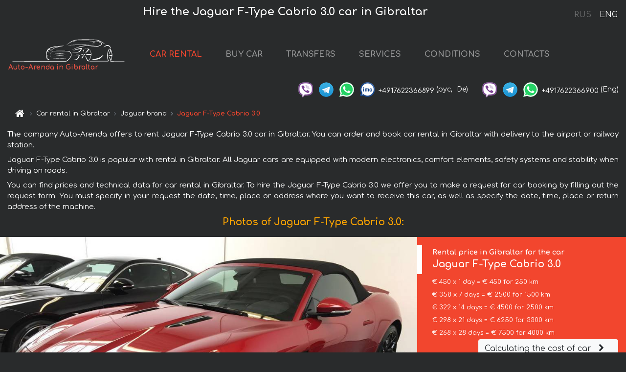

--- FILE ---
content_type: text/html; charset=utf-8
request_url: https://auto-arenda.es/en/gibraltar/jaguar--f-type-cabrio-3-0
body_size: 7984
content:
<!DOCTYPE html> <html lang="en"><head><meta charset="UTF-8"><meta name="viewport" content="width=device-width,initial-scale=1,minimum-scale=1,shrink-to-fit=no"> <link rel="alternate" hreflang="x-default" href="https://auto-arenda.es/en/gibraltar/jaguar--f-type-cabrio-3-0" /><link rel="alternate" hreflang="en" href="https://auto-arenda.es/en/gibraltar/jaguar--f-type-cabrio-3-0" /><link rel="alternate" hreflang="de" href="https://auto-arenda.es/en/gibraltar/jaguar--f-type-cabrio-3-0" /><link rel="alternate" hreflang="fr" href="https://auto-arenda.es/en/gibraltar/jaguar--f-type-cabrio-3-0" /><link rel="alternate" hreflang="es" href="https://auto-arenda.es/en/gibraltar/jaguar--f-type-cabrio-3-0" /><link rel="alternate" hreflang="en-it" href="https://auto-arenda.es/en/gibraltar/jaguar--f-type-cabrio-3-0" /><link rel="alternate" hreflang="cs" href="https://auto-arenda.es/en/gibraltar/jaguar--f-type-cabrio-3-0" /><link rel="alternate" hreflang="nl" href="https://auto-arenda.es/en/gibraltar/jaguar--f-type-cabrio-3-0" /><link rel="alternate" hreflang="pt" href="https://auto-arenda.es/en/gibraltar/jaguar--f-type-cabrio-3-0" /><link rel="alternate" hreflang="lb" href="https://auto-arenda.es/en/gibraltar/jaguar--f-type-cabrio-3-0" /><link rel="alternate" hreflang="tr" href="https://auto-arenda.es/en/gibraltar/jaguar--f-type-cabrio-3-0" /><link rel="alternate" hreflang="ar" href="https://auto-arenda.es/en/gibraltar/jaguar--f-type-cabrio-3-0" /><link rel="alternate" hreflang="da" href="https://auto-arenda.es/en/gibraltar/jaguar--f-type-cabrio-3-0" /><link rel="alternate" hreflang="he" href="https://auto-arenda.es/en/gibraltar/jaguar--f-type-cabrio-3-0" /><link rel="alternate" hreflang="pl" href="https://auto-arenda.es/en/gibraltar/jaguar--f-type-cabrio-3-0" /><link rel="alternate" hreflang="ru" href="https://auto-arenda.es/ru/gibraltar/jaguar--f-type-cabrio-3-0" /><link rel="alternate" hreflang="uk" href="https://auto-arenda.es/ru/gibraltar/jaguar--f-type-cabrio-3-0" /><link rel="alternate" hreflang="be" href="https://auto-arenda.es/ru/gibraltar/jaguar--f-type-cabrio-3-0" /><link rel="alternate" hreflang="kk" href="https://auto-arenda.es/ru/gibraltar/jaguar--f-type-cabrio-3-0" /><link rel="alternate" hreflang="uz" href="https://auto-arenda.es/ru/gibraltar/jaguar--f-type-cabrio-3-0" /><link rel="alternate" hreflang="ce" href="https://auto-arenda.es/ru/gibraltar/jaguar--f-type-cabrio-3-0" /><link rel="alternate" hreflang="am" href="https://auto-arenda.es/ru/gibraltar/jaguar--f-type-cabrio-3-0" /><link rel="alternate" hreflang="az" href="https://auto-arenda.es/ru/gibraltar/jaguar--f-type-cabrio-3-0" /><link rel="alternate" hreflang="lt" href="https://auto-arenda.es/ru/gibraltar/jaguar--f-type-cabrio-3-0" /><link rel="alternate" hreflang="lv" href="https://auto-arenda.es/ru/gibraltar/jaguar--f-type-cabrio-3-0" /><link rel="alternate" hreflang="et" href="https://auto-arenda.es/ru/gibraltar/jaguar--f-type-cabrio-3-0" /><link rel="alternate" hreflang="ka" href="https://auto-arenda.es/ru/gibraltar/jaguar--f-type-cabrio-3-0" /> <link rel="canonical" href="https://auto-arenda.es/en/gibraltar/jaguar--f-type-cabrio-3-0" /> <title>Rent the Jaguar F-Type Cabrio 3.0 car in Gibraltar</title><meta name="description" content="Rent Jaguar F-Type Cabrio 3.0 in Gibraltar"/><meta name="keywords" content="rent Jaguar F-Type Cabrio 3.0, price for renting a car in Gibraltar, car rental, car deposit, rental, reservation, price, features, business class, comfortable car"/> <link rel="apple-touch-icon" sizes="180x180" href="/apple-touch-icon.png"><link rel="icon" type="image/png" sizes="32x32" href="/favicon-32x32.png"><link rel="icon" type="image/png" sizes="16x16" href="/favicon-16x16.png"><link rel="manifest" href="/site.webmanifest"><link rel="mask-icon" href="/safari-pinned-tab.svg" color="#5bbad5"><meta name="msapplication-TileColor" content="#da532c"><meta name="theme-color" content="#ffffff"><link rel="shortcut icon" type="image/x-icon" href="/favicon-32x32.png"/> <link href="https://fonts.googleapis.com/css2?family=Comfortaa:wght@400;700&display=swap" rel="stylesheet"><link href="/fonts/fontello/css/fontello.css" rel="stylesheet"> <link href="https://maxcdn.bootstrapcdn.com/font-awesome/4.7.0/css/font-awesome.min.css" rel="stylesheet" integrity="sha384-wvfXpqpZZVQGK6TAh5PVlGOfQNHSoD2xbE+QkPxCAFlNEevoEH3Sl0sibVcOQVnN" crossOrigin="anonymous"> <link rel="stylesheet" href="https://stackpath.bootstrapcdn.com/bootstrap/4.3.1/css/bootstrap.min.css" integrity="sha384-ggOyR0iXCbMQv3Xipma34MD+dH/1fQ784/j6cY/iJTQUOhcWr7x9JvoRxT2MZw1T" crossorigin="anonymous"> <link  href="https://cdnjs.cloudflare.com/ajax/libs/fotorama/4.6.4/fotorama.css" rel="stylesheet"> <link href="https://cdnjs.cloudflare.com/ajax/libs/gijgo/1.9.13/combined/css/gijgo.min.css" rel="stylesheet" type="text/css" /> <script src="https://code.jquery.com/jquery-3.3.1.min.js" integrity="sha256-FgpCb/KJQlLNfOu91ta32o/NMZxltwRo8QtmkMRdAu8=" crossOrigin="anonymous"></script> <script src="https://cdnjs.cloudflare.com/ajax/libs/fotorama/4.6.4/fotorama.js"></script> <link rel="stylesheet" href="/libs/intl-tel-input/css/intlTelInput.css"/> <script src="/libs/intl-tel-input/js/intlTelInput.min.js"></script> <script>let carId="jaguar--f-type-cabrio-3-0",exclusiveOffer=false,carToken="5jxre04po4",carImagesId=['5b22a608f4821a00c355e5acf9a3bd2a','40a9bf4940de31047db295cb56d42d06','bfa9ba2056b98d15132a875004821c1b','0db24ca675c5e62e7e32b918bcf5a365','49bc9d0e918c2782928c149f0ef3b52e','3b81ab5cf3a4cddb3aa7bbb44d1d5beb','95463633902e2849351a674060103031','176ba28632780d20be4e898e59f64bb6','75659bc91f744b033786ef4c98fdb8cd','3ee974cde4dada7538cd16f1a9d2ba76',]</script><meta property="og:title" content="Rent the Jaguar F-Type Cabrio 3.0 car in Gibraltar"/><meta property="og:type" content="website"/><meta property="og:url" content="https://auto-arenda.es/en/gibraltar/jaguar--f-type-cabrio-3-0"/>  <meta property="og:image" content="https://auto-arenda.es/img/cars-img/jaguar--f-type-cabrio-3-0/jaguar--f-type-cabrio-3-0--5b22a608f4821a00c355e5acf9a3bd2a--640x480.jpg"/><meta property="og:image:secure_url" content="https://auto-arenda.es/img/cars-img/jaguar--f-type-cabrio-3-0/jaguar--f-type-cabrio-3-0--5b22a608f4821a00c355e5acf9a3bd2a--640x480.jpg"/><meta property="og:image:alt" content="Hire the Jaguar F-Type Cabrio 3.0 car in Gibraltar"/><meta property="og:description" content="Rent Jaguar F-Type Cabrio 3.0 in Gibraltar"/> <meta property="og:locale" content="en_GB" /><meta property="og:locale:alternate" content="en_US" /><meta property="og:locale:alternate" content="de_BE" /><meta property="og:locale:alternate" content="de_DE" /><meta property="og:locale:alternate" content="de_LI" /><meta property="og:locale:alternate" content="de_LU" /><meta property="og:locale:alternate" content="de_CH" /><meta property="og:locale:alternate" content="de_AT" /><meta property="og:locale:alternate" content="fr_BE" /><meta property="og:locale:alternate" content="fr_FR" /><meta property="og:locale:alternate" content="fr_LU" /><meta property="og:locale:alternate" content="fr_MC" /><meta property="og:locale:alternate" content="fr_CH" /><meta property="og:locale:alternate" content="es_ES" /><meta property="og:locale:alternate" content="it_IT" /><meta property="og:locale:alternate" content="it_CH" /><meta property="og:locale:alternate" content="cs_CZ" /><meta property="og:locale:alternate" content="nl_BE" /><meta property="og:locale:alternate" content="nl_NL" /><meta property="og:locale:alternate" content="pt_PT" /><meta property="og:locale:alternate" content="tr_TR" /><meta property="og:locale:alternate" content="ar_AE" /><meta property="og:locale:alternate" content="ar_IQ" /><meta property="og:locale:alternate" content="ar_SA" /><meta property="og:locale:alternate" content="ar_QA" /><meta property="og:locale:alternate" content="ar_EG" /><meta property="og:locale:alternate" content="da_DK" /><meta property="og:locale:alternate" content="he_IL" /><meta property="og:locale:alternate" content="pl_PL" /> <meta property="og:site_name" content="Luxury vehicles and VIP cars rental in Europe. Airports transfers and cities transfers in Europe."/>  <!-- Global Site Tag (gtag.js) - Google Analytics -->
<script async src="https://www.googletagmanager.com/gtag/js?id=UA-106057562-11"></script>
<script>window.dataLayer = window.dataLayer || []; function gtag(){dataLayer.push(arguments);} gtag('js', new Date()); gtag('config', 'UA-106057562-11');</script>   <script>const lng="en",pathToImg="/img/cars-img",minRentalDays=1</script><script defer="defer" src="/js/vendors.bc9e51.bundle.js"></script><script defer="defer" src="/js/carDetails.bc9e51.bundle.js"></script><link href="/css/carDetails.bc9e51.css" rel="stylesheet"></head><body>  <!-- Yandex.Metrika counter --> <script> (function(m,e,t,r,i,k,a){m[i]=m[i]||function(){(m[i].a=m[i].a||[]).push(arguments)}; m[i].l=1*new Date();k=e.createElement(t),a=e.getElementsByTagName(t)[0],k.async=1,k.src=r,a.parentNode.insertBefore(k,a)}) (window, document, "script", "https://cdn.jsdelivr.net/npm/yandex-metrica-watch/tag.js", "ym"); ym(45994974, "init", { clickmap:true, trackLinks:true, accurateTrackBounce:true }); </script> <noscript><div><img src="https://mc.yandex.ru/watch/45994974" style="position:absolute; left:-9999px;" alt="" /></div></noscript> <!-- /Yandex.Metrika counter -->   <!-- Rating Mail.ru counter -->
<script>
  var _tmr = window._tmr || (window._tmr = []);
  _tmr.push({id: "2929147", type: "pageView", start: (new Date()).getTime()});
  (function (d, w, id) {
    if (d.getElementById(id)) return;
    var ts = d.createElement("script"); ts.async = true; ts.id = id;
    ts.src = "https://top-fwz1.mail.ru/js/code.js";
    var f = function () {var s = d.getElementsByTagName("script")[0]; s.parentNode.insertBefore(ts, s);};
    if (w.opera == "[object Opera]") { d.addEventListener("DOMContentLoaded", f, false); } else { f(); }
  })(document, window, "topmailru-code");
</script><noscript><div>
  <img src="https://top-fwz1.mail.ru/counter?id=2929131;js=na" style="border:0;position:absolute;left:-9999px;" alt="Top.Mail.Ru" />
</div></noscript>
<!-- //Rating Mail.ru counter -->   <div class="menu-flags"><a class="" href="/ru/gibraltar/jaguar--f-type-cabrio-3-0" title="Auto-Arenda Company, Russian version of the site">RUS </a><a class="active" href="/en/gibraltar/jaguar--f-type-cabrio-3-0" title="Auto-Arenda Company, English version of the site">ENG</a></div>  <h1>Hire the Jaguar F-Type Cabrio 3.0 car in Gibraltar</h1> <header class="page-header"><nav class="navbar navbar-expand-lg navbar-dark"><a class="navbar-brand mb-0 logo-link" href="/en"><img src="/img/logo/auto-arenda-logo.png" class="d-inline-block align-top rounded logo" alt="Auto-Arenda logo"><h2>Auto-Arenda in Gibraltar</h2></a><button class="navbar-toggler navbar-toggler-right" type="button" data-toggle="collapse" data-target="#navbarMenu" aria-controls="navbarMenu" aria-expanded="false" aria-label="Toggle navigation"><span class="navbar-toggler-icon"></span></button> <div class="collapse navbar-collapse" id="navbarMenu"><ul class="navbar-nav"><li class="nav-item active"><a class="nav-link" href="/en/gibraltar">CAR RENTAL</a></li><li class="nav-item">  <a class="nav-link" href="/en/buy-car">BUY CAR</a>  </li><li class="nav-item"><a class="nav-link" href="/en/transfer">TRANSFERS</a></li><li class="nav-item"><a class="nav-link" href="/en/services">SERVICES</a></li><li class="nav-item"><a class="nav-link" href="/en/terms-and-conditions">CONDITIONS</a></li><li class="nav-item"><a class="nav-link" href="/en/contacts">CONTACTS</a></li></ul></div> </nav> <address class="top-address"><div class="social-line"><a target="_blank" class="viber-link" href="viber://chat?number=+4917622366899" title="Viber"><span class="social-logos viber"></span></a> <a target="_blank" href="https://t.me/RentVIPLuxurySportCar" title="Telegram"><span class="social-logos telegram"></span></a> <a target="_blank" href="https://wa.me/4917622366899" title="WhatsApp"><span class="social-logos whats-app"></span></a> <span class="social-logos imo"></span> <span class="social-number">+4917622366899</span><span class="social-name"> (рус, </span><span class="social-name"> De)</span></div><div class="social-line"><a target="_blank" class="viber-link" href="viber://chat?number=+4917622366900" title="Viber"><span class="social-logos viber"></span></a> <a target="_blank" href="https://t.me/auto_arenda_eu" title="Telegram"><span class="social-logos telegram not-action"></span></a> <a target="_blank" href="https://wa.me/4917622366900" title="WhatsApp"><span class="social-logos whats-app"></span></a> <span class="social-number">+4917622366900</span><span class="social-name"> (Eng)</span></div></address>   <div class="breadcrumb-container"><ol class="breadcrumb" itemscope itemtype="https://schema.org/BreadcrumbList"><li class="breadcrumb-item"><a href="/en"><span class="icon-home"></span> <span></span></a></li><li class="breadcrumb-item" itemprop="itemListElement" itemscope itemtype="https://schema.org/ListItem"><span></span> <a href="/en/gibraltar" itemprop="item"><span itemprop="name">Car rental in Gibraltar</span></a><meta itemprop="position" content="1"/></li><li class="breadcrumb-item" itemprop="itemListElement" itemscope itemtype="https://schema.org/ListItem"><span></span> <a href="/en/gibraltar/jaguar" itemprop="item"><span itemprop="name">Jaguar brand</span></a><meta itemprop="position" content="2"/></li><li class="breadcrumb-item active" itemprop="itemListElement" itemscope itemtype="https://schema.org/ListItem" aria-current="page"><span></span> <span itemprop="name">Jaguar F-Type Cabrio 3.0</span><meta itemprop="position" content="3"/></li></ol></div>  </header> <main class="container-fluid" itemscope itemtype="https://schema.org/Product"><div class="articles-paragraphs"><header itemprop="description">  <p class="ap">The company Auto-Arenda offers to rent Jaguar F-Type Cabrio 3.0 car in Gibraltar. You can order and book car rental in Gibraltar with delivery to the airport or railway station.</p><p class="ap">Jaguar F-Type Cabrio 3.0 is popular with rental in Gibraltar. All Jaguar cars are equipped with modern electronics, comfort elements, safety systems and stability when driving on roads.</p><p class="ap">You can find prices and technical data for car rental in Gibraltar. To hire the Jaguar F-Type Cabrio 3.0 we offer you to make a request for car booking by filling out the request form. You must specify in your request the date, time, place or address where you want to receive this car, as well as specify the date, time, place or return address of the machine.</p> </header></div><div class="row"><h2 class="article-title gallery-title">Photos of Jaguar F-Type Cabrio 3.0:</h2>   <div itemprop="image" itemscope itemtype="https://schema.org/ImageObject"><meta itemprop="url" content="https://auto-arenda.es/img/cars-img/jaguar--f-type-cabrio-3-0/jaguar--f-type-cabrio-3-0--5b22a608f4821a00c355e5acf9a3bd2a--1280x960.jpg"/><meta itemprop="alternateName" content="Rent-a-car Jaguar F-Type Cabrio 3.0 in Gibraltar, photo 1"/></div>  <div itemprop="image" itemscope itemtype="https://schema.org/ImageObject"><meta itemprop="url" content="https://auto-arenda.es/img/cars-img/jaguar--f-type-cabrio-3-0/jaguar--f-type-cabrio-3-0--40a9bf4940de31047db295cb56d42d06--1280x960.jpg"/><meta itemprop="alternateName" content="Rent-a-car Jaguar F-Type Cabrio 3.0 in Gibraltar, photo 2"/></div>  <div itemprop="image" itemscope itemtype="https://schema.org/ImageObject"><meta itemprop="url" content="https://auto-arenda.es/img/cars-img/jaguar--f-type-cabrio-3-0/jaguar--f-type-cabrio-3-0--bfa9ba2056b98d15132a875004821c1b--1280x960.jpg"/><meta itemprop="alternateName" content="Rent-a-car Jaguar F-Type Cabrio 3.0 in Gibraltar, photo 3"/></div>  <div itemprop="image" itemscope itemtype="https://schema.org/ImageObject"><meta itemprop="url" content="https://auto-arenda.es/img/cars-img/jaguar--f-type-cabrio-3-0/jaguar--f-type-cabrio-3-0--0db24ca675c5e62e7e32b918bcf5a365--1280x960.jpg"/><meta itemprop="alternateName" content="Rent-a-car Jaguar F-Type Cabrio 3.0 in Gibraltar, photo 4"/></div>  <div itemprop="image" itemscope itemtype="https://schema.org/ImageObject"><meta itemprop="url" content="https://auto-arenda.es/img/cars-img/jaguar--f-type-cabrio-3-0/jaguar--f-type-cabrio-3-0--49bc9d0e918c2782928c149f0ef3b52e--1280x960.jpg"/><meta itemprop="alternateName" content="Rent-a-car Jaguar F-Type Cabrio 3.0 in Gibraltar, photo 5"/></div>  <div itemprop="image" itemscope itemtype="https://schema.org/ImageObject"><meta itemprop="url" content="https://auto-arenda.es/img/cars-img/jaguar--f-type-cabrio-3-0/jaguar--f-type-cabrio-3-0--3b81ab5cf3a4cddb3aa7bbb44d1d5beb--1280x960.jpg"/><meta itemprop="alternateName" content="Rent-a-car Jaguar F-Type Cabrio 3.0 in Gibraltar, photo 6"/></div>  <div itemprop="image" itemscope itemtype="https://schema.org/ImageObject"><meta itemprop="url" content="https://auto-arenda.es/img/cars-img/jaguar--f-type-cabrio-3-0/jaguar--f-type-cabrio-3-0--95463633902e2849351a674060103031--1280x960.jpg"/><meta itemprop="alternateName" content="Rent-a-car Jaguar F-Type Cabrio 3.0 in Gibraltar, photo 7"/></div>  <div itemprop="image" itemscope itemtype="https://schema.org/ImageObject"><meta itemprop="url" content="https://auto-arenda.es/img/cars-img/jaguar--f-type-cabrio-3-0/jaguar--f-type-cabrio-3-0--176ba28632780d20be4e898e59f64bb6--1280x960.jpg"/><meta itemprop="alternateName" content="Rent-a-car Jaguar F-Type Cabrio 3.0 in Gibraltar, photo 8"/></div>  <div itemprop="image" itemscope itemtype="https://schema.org/ImageObject"><meta itemprop="url" content="https://auto-arenda.es/img/cars-img/jaguar--f-type-cabrio-3-0/jaguar--f-type-cabrio-3-0--75659bc91f744b033786ef4c98fdb8cd--1280x960.jpg"/><meta itemprop="alternateName" content="Rent-a-car Jaguar F-Type Cabrio 3.0 in Gibraltar, photo 9"/></div>  <div itemprop="image" itemscope itemtype="https://schema.org/ImageObject"><meta itemprop="url" content="https://auto-arenda.es/img/cars-img/jaguar--f-type-cabrio-3-0/jaguar--f-type-cabrio-3-0--3ee974cde4dada7538cd16f1a9d2ba76--1280x960.jpg"/><meta itemprop="alternateName" content="Rent-a-car Jaguar F-Type Cabrio 3.0 in Gibraltar, photo 10"/></div>  <div class="com-lg-9 col-xl-8 no-gutters fotorama-container" id="info"><div id="fotorama" class="fotorama" data-width="1280" data-ratio="4/3" data-nav="thumbs" data-thumbheight="96" data-thumbwidth="128" data-auto="true">  </div></div><div class="com-lg-3 col-xl-4 no-gutters details-container"><div class="container-fluid car-info"><div class="row">    <div class="car-price marker"><h3>Rental price in Gibraltar for the car <span class="car-name"><span itemprop="brand" itemtype="https://schema.org/Brand" itemscope><span itemprop="name">Jaguar</span></span><span itemprop="model"> F-Type Cabrio 3.0</span></span></h3><div itemprop="offers" itemscope itemtype="https://schema.org/Offer">    <div class="season-normal">  <meta itemprop="availability" content="https://schema.org/InStock"/><meta itemprop="priceValidUntil" content="2030-01-01"/><ul class="car-details ">   <li>  <span>€ 450 x 1 day = € 450 for 250 km </span></li>    <li>  <span>€ 358 x 7 days = € 2500 for 1500 km </span></li>    <li>  <span>€ 322 x 14 days = € 4500 for 2500 km </span></li>    <li>  <span>€ 298 x 21 days = € 6250 for 3300 km </span></li>    <li>  <meta itemprop="priceCurrency" content="EUR"><meta itemprop="price" content="7500">  <span>€ 268 x 28 days = € 7500 for 4000 km </span></li>   </ul></div>   <div class="calculate-price-button-wrapper"><a itemprop="url" class="calculate-price-button btn btn-light" href="#calculator">Calculating the cost of car <span class="icon-right-open"></span></a></div>  </div>  <hr/><ul class="car-details">  <li>€ 2 / km – Price for exceeding the mileage limit</li>    <li>€ 5000 – Pledge / Liability / Franchise. Deposit will block on the main driver’s credit card OR accept cash.</li>  </ul>  </div>   <div class="car-characteristics marker">    <h3>Technical specification <span class="car-name" itemprop="name">Jaguar F-Type Cabrio 3.0</span></h3>   <ul class="car-details">    <li>Transmission – Automatic</li>     <li>Seats – 2</li>     <li>GPS – yes</li>   </ul>   <hr/>   <ul class="car-details">    <li>Minimum driver age – 25 years old</li>   </ul>  </div></div></div></div></div><div class="row car-request"><section class="container">   <script>const templateH = "h",
        templateM = "min",
        templateD = "day(s)",
        templateKm = "km",
        carPrice = {
            "pricePackages": { "Standard": {
                    "price": [0,450,900,1350,1800,2250,2500,2500,2857,3214,3571,3929,4286,4500,4500,4821,5143,5464,5786,6107,6250,6250,6548,6845,7143,7440,7500,7500,7500],
                    "km": [0,250,500,750,1000,1250,1500,1500,1714,1929,2143,2357,2500,2500,2500,2679,2857,3036,3214,3300,3300,3300,3457,3614,3771,3929,4000,4000,4000],
                    "extraKm": "2"
                },    }
        }</script><h2 class="text-center" id="calculator">Calculating the cost of  the Jaguar F-Type Cabrio 3.0</h2><form id="carCalcRequestForm" method="post" autocomplete="off"><fieldset><div class="form-group row"><div class="col-12">&nbsp;</div></div><div class="form-group row"><div class="col-12 text-center"><strong>Start of lease (getting the car) or transfer</strong></div></div><div class="form-group row"><label for="dateStart" class="col-3 col-form-label text-right text-nowrap">Date</label><div class="col-auto"><input id="dateStart" name="dateStart" class="form-control" type="text" maxlength="100" aria-describedby="name" readonly="readonly" autocomplete="off"></div></div><div class="input-group row time-select"><label for="timeStart" class="col-3 col-form-label text-right text-nowrap">Time</label><div class="col-6 input-group time-field"><div class="input-group-append icon-for-field-wrapper"><div class="icon-for-field"><i class="gj-icon clock clock-icon"></i></div></div><select id="timeStart" name="timeStart"></select></div></div><div class="form-group row"><div class="col-12">&nbsp;</div></div><div class="form-group row"><div class="col-12 text-center"><strong>Finish of lease (returning of the car) or transfer</strong></div></div><div class="form-group row"><label for="dateEnd" class="col-3 col-form-label text-right text-nowrap">Date</label><div class="col-auto"><input id="dateEnd" name="dateEnd" class="form-control" type="text" aria-describedby="name" readonly="readonly" autocomplete="off"></div></div><div class="input-group row time-select"><label for="timeEnd" class="col-3 col-form-label text-right text-nowrap">Time</label><div class="col-6 input-group time-field"><div class="input-group-append icon-for-field-wrapper"><div class="icon-for-field"><i class="gj-icon clock clock-icon"></i></div></div><select id="timeEnd" name="timeEnd"></select></div></div><div class="form-group row"><div class="col-12">&nbsp;</div></div><div class="alert alert-danger hide" role="alert" id="alertNoDateTime">The date and time of the return of the car can not be earlier than the date and time of receipt of the car.</div><div class="alert alert-danger hide" role="alert" id="calcDaysLimit">The cost of renting a car is limited to a maximum of 28 days. If you are interested in renting for more than 28 days, you can make a request to us by email.</div><div class="alert alert-danger hide" role="alert" id="calcDaysMinLimit">days - minimum rental period for this car</div><div class=""><div class="alert alert-info" id="calcDuration"><h4 class="alert-heading">Info:</h4><p></p><p id="calcDurationDescribe">Based on the data you entered, calculated duration of rental car is <span class="font-weight-bold" id="durH"></span><span class="font-weight-bold" id="durM"></span>, that at a daily rent corresponds <span class="font-weight-bold"><span class="font-weight-bold" id="durD"></span> days</span>.</p></div></div><div class=""><div id="calcPackages" class="hide"><div class="hide" id="carPackageStandard"><br/><h5 class="alert-heading font-weight-bold"> Package &#34;Standard&#34; <span class="badge badge-warning">€ <span class="price-per-day"></span> per day</span></h5><div class="alert package-alert" id="alertStandard"><p><span class="font-weight-bold car-package-price"></span> - cost for <span class="font-weight-bold car-package-days"></span> rent. </p><hr class="top-border-color"><p><span class="font-weight-bold car-package-km"></span> mileage included in the cost. </p><p><span class="font-weight-bold car-package-extra-km"></span> - price for 1 km of additional mileage. </p><p><span class="font-weight-bold">€ 5000</span> - Pledge/Liability/Franchise/Deposit </p><button class="btn btn-primary btn-package" id="butStandard">SELECT</button></div></div><div class="hide" id="carPackageEconomical"><br/><h5 class="alert-heading font-weight-bold"> Package &#34;Economical&#34; <span class="badge badge-warning">€ <span class="price-per-day"></span> per day</span></h5><div class="alert package-alert" id="alertEconomical"><p><span class="font-weight-bold car-package-price"></span> - cost for <span class="font-weight-bold car-package-days"></span> rent. </p><hr class="top-border-color"><p><span class="font-weight-bold car-package-km"></span> mileage included in the cost. </p><p><span class="font-weight-bold car-package-extra-km"></span> - price for 1 km of additional mileage. </p><p><span class="font-weight-bold">€ 5000</span> - Pledge/Liability/Franchise/Deposit </p><button class="btn btn-primary btn-package" id="butEconomical">SELECT</button></div></div><div class="hide" id="carPackageMinimal"><br/><h5 class="alert-heading font-weight-bold"> Package &#34;Minimal&#34; <span class="badge badge-warning">€ <span class="price-per-day"></span> per day</span></h5><div class="alert package-alert" id="alertMinimal"><p><span class="font-weight-bold car-package-price"></span> - cost for <span class="font-weight-bold car-package-days"></span> rent. </p><hr class="top-border-color"><p><span class="font-weight-bold car-package-km"></span> mileage included in the cost. </p><p><span class="font-weight-bold car-package-extra-km"></span> - price for 1 km of additional mileage. </p><p><span class="font-weight-bold">€ 5000</span> - Pledge/Liability/Franchise/Deposit </p><button class="btn btn-primary btn-package" id="butMinimal">SELECT</button></div></div><div id="depositInfo" class="alert alert-info" role="alert"><strong>Deposit</strong> will block on the main driver’s credit card OR accept cash.</div><div id="welcomeToForm" class="alert alert-info" role="alert">If you want to make a request for the availability of this car for the dates you entered - fill the form below, please.</div></div></div><div class="form-group row"><div class="col-12"><hr class="border-top-1"></div></div><div class="form-group row"><div class="col-12 text-center"><strong>Contact details</strong></div></div><div class=""><div class="form-group row hide" id="selectPackages"><label for="selPackage" class="col-auto col-form-label text-right text-nowrap">Select Price Package for car:</label><div class="col-auto"><select class="custom-select сol-100" id="selPackage"></select></div></div></div><div class="form-group row bottom-margin-02"><div class="col text-center">Pick-Up Location (City, ZIP or airport, hotel)</div></div><div class="form-group row"><label for="cityStart" class="col-3 col-form-label text-right text-nowrap"></label><div class="col-auto"><input id="cityStart" name="cityStart" class="form-control" type="text" maxlength="100" aria-describedby="name" autocomplete="off"></div></div><div class="form-group row bottom-margin-02"><div class="col text-center">Drop-off Location (City, hotel, airport, etc.)</div></div><div class="form-group row"><label for="cityEnd" class="col-3 col-form-label text-right text-nowrap"></label><div class="col-auto"><input id="cityEnd" name="cityEnd" class="form-control" type="text" maxlength="100" aria-describedby="name" autocomplete="off"></div></div><hr><div class="form-group row"><label for="name" class="col-3 col-form-label text-right text-nowrap">Name</label><div class="col-auto"><input id="name" name="name" class="form-control" type="text" maxlength="100" aria-describedby="name" autocomplete="off"></div></div><div class="form-group row"><label for="email" class="col-3 col-form-label text-right text-nowrap">E-mail</label><div class="col-auto"><input id="email" name="email" class="form-control" type="text" maxlength="100" aria-describedby="email" autocomplete="off"></div></div><div class="input-group"><div class="checkbox"><label><input type="checkbox" name="isSubscribe" checked="checked" value="true" autocomplete="off"> notify about information via E-mail</label></div></div><div class="form-group row"><label for="phone" class="col-3 col-form-label text-right text-nowrap">Phone</label><div class="col-auto"><input id="phone" name="phone" class="form-control" type="text" maxlength="100" aria-describedby="phone" autocomplete="off"></div><div class="col small"><div>Please, to write your phone number in a standard form that seems to be recognized internationally.</div><div>The format is as follows:</div><div>+Country_Code Area_Code Local_Number</div><div>For example, <strong>+49 176 22366899</strong></div></div></div><div id="messageDiv" class="form-group"><label for="message" class="col-form-label">Your questions about booking a car or transfer (car with driver)</label><div class="col-auto"><textarea id="message" name="message" class="form-control" rows="5" maxlength="2000" aria-describedby="message"></textarea></div></div>  <div class="alert alert-warning hide" id="calcDeliveryWarning"><p>Calculated prices don&#39;t include delivery of the car, transfer or transportation of cars to another city. Delivery and drop off services are calculated separately on request.</p></div>  <div class="alert alert-danger hide" id="calcNotFillData"><p>Required fields were not filled in the form. Please fill fields above marked in red - the start and end dates of the car rent, and fields in the &#34;Contact details and car request&#34; form.</p></div><div id="carCalcRequestFormButtonDiv" class="text-right form-group has-success"><button id="carCalcRequestFormButton" class="btn btn-primary">SEND</button></div></fieldset></form>    </section></div></main> <footer class="footer-bottom"><div class="footer-copyright"><span class="text-muted copyright">Copyright © 2026 Auto-Arenda</span><a href="/en/cookie-policy" class="policies">Cookie Policy</a><a href="/en/privacy-policy" class="policies">Privacy Policy</a></div></footer> <div class="cookies-and-tracking hide alert alert-light alert-dismissible fixed-bottom text-secondary" role="alert"><button type="button" class="close" data-dismiss="alert" aria-label="Close"><span aria-hidden="true">&times;</span></button> <span class="cookies-message">By continuing to browse or by clicking <strong>"Accept All"</strong>, you agree to <a href="/en/cookie-policy">”Cookie Policy”</a> and agree to storing of first and third-party cookies on your browser to assist in our marketing, to enhance site navigation and analyze site usage. <button class="btn-cookies-and-tracking btn btn-secondary btn-sm">Accept All</button></span></div>      <script src="https://cdnjs.cloudflare.com/ajax/libs/popper.js/1.14.7/umd/popper.min.js" integrity="sha384-UO2eT0CpHqdSJQ6hJty5KVphtPhzWj9WO1clHTMGa3JDZwrnQq4sF86dIHNDz0W1" crossorigin="anonymous"></script> <script src="https://stackpath.bootstrapcdn.com/bootstrap/4.3.1/js/bootstrap.min.js" integrity="sha384-JjSmVgyd0p3pXB1rRibZUAYoIIy6OrQ6VrjIEaFf/nJGzIxFDsf4x0xIM+B07jRM" crossorigin="anonymous"></script> <script>$(document).ready((function(){var a=$("#fotorama").fotorama().data("fotorama"),o="128x96";function t(){var t="1280x960",i=window.innerWidth;if(i>=1200&&i<=1500&&(t="1024x768"),i>1024&&i<1200&&(t="1280x960"),i>640&&i<=1024?t="1024x768":i>400&&i<=640?t="640x480":i<=400&&(t="400x300"),o!=t){var h=[];carImagesId.forEach((function(a){h.push({img:pathToImg+"/"+carId+"/"+carId+"--"+a+"--"+t+".jpg",thumb:pathToImg+"/"+carId+"/"+carId+"--"+a+"--128x96.jpg"})})),a.load(h),o=t}}function i(){var a=$("main").outerWidth();a<640&&a>470?$(".fotorama").fotorama({thumbheight:72,thumbwidth:96}):a<=470?$(".fotorama").fotorama({thumbheight:48,thumbwidth:64}):$(".fotorama").fotorama({thumbheight:96,thumbwidth:128})}t(),i(),$(window).resize((function(){t(),i()}))})),$(document).ready((function(){$("#radioSeasonHigh").click((function(a){$(".season-normal").hide(),$(".season-high").show()})),$("#radioSeasonNormal").click((function(a){$(".season-normal").show(),$(".season-high").hide()}))}))</script></body></html>